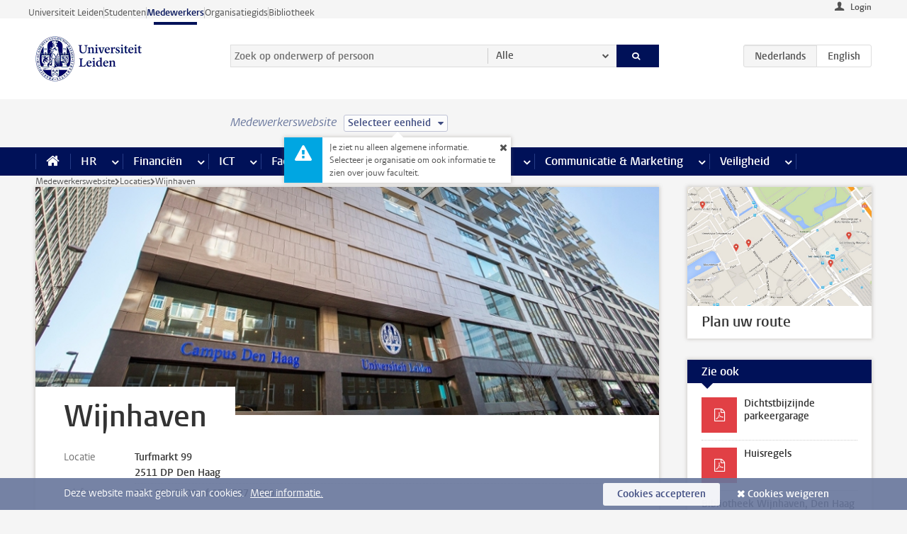

--- FILE ---
content_type: text/html;charset=UTF-8
request_url: https://www.medewerkers.universiteitleiden.nl/ajaxlockcheck?1767708966855
body_size: 13
content:
false



--- FILE ---
content_type: text/javascript;charset=UTF-8
request_url: https://www.medewerkers.universiteitleiden.nl/design-1.0/scripts/ul2common/search.js?v=1.216.00
body_size: 851
content:
!function(r){var o,d,e,n,s,t,l=r("#search");l.length&&(o=l.find('input[type="search"]'),d=l.find(".options"),l.on("submit",function(){return!!o.val().length}),(e=r("<button/>").attr("type","button").attr("id","search-toggle").addClass("toggle-search").attr("aria-label","toggle searchbar").attr("aria-expanded","false").attr("aria-controls","search-field")).on("click",function(){l.toggleClass("searching"),l.hasClass("searching")?(o.focus(),e.attr("aria-expanded","true")):e.attr("aria-expanded","false")}).appendTo(l),o.on("keydown",function(t){9==(t.keyCode||t.which)&&t.shiftKey&&e.is(":visible")&&(t.preventDefault(),e.focus())}),e.on("keydown",function(t){9!=(t.keyCode||t.which)||t.shiftKey||"true"!=e.attr("aria-expanded")||(t.preventDefault(),o.focus())}),d.length)&&(n=d.find("a"),l.find(".submit"),s=r("<button/>").attr("id","option-button").addClass("option").attr("type","button").attr("aria-expanded","false").attr("aria-controls","search-options"),l.addClass("with-options"),s.on("click",function(t){t.preventDefault(),d.toggle(),"true"===s.attr("aria-expanded")?s.attr("aria-expanded","false"):s.attr("aria-expanded","true")}),n.on("click",function(t){var e=r(this),a=e.data("hidden"),i=e.data("hint")||"";if(s.text(e.text()).focus(),l.attr("action",e.attr("href")),o.attr("placeholder",i),l.find(".js").remove(),"object"==typeof a)for(var n in a)r("<input/>").attr({type:"hidden",name:n,value:a[n],class:"js"}).prependTo(l);d.hide(),s.attr("aria-expanded","false"),t.preventDefault()}),r(window).on("keydown",function(t){var e=r(document.activeElement),a=38===t.which,i=40===t.which;27===t.which&&d.is(":visible")?(d.hide(),s.attr("aria-expanded","false")):(e.is(s)&&i&&(d.is(":hidden")&&d.show(),n.first().focus(),t.preventDefault()),e=n.index(e),(a||i)&&-1!==e&&(i=n.length,n.eq(e=i<=(e=(e+=a?-1:1)<0?i-1:e)?0:e).focus(),t.preventDefault()))}),r(window).on("click",function(t){t=r(t.target);!t.is(s)&&-1===n.index(t)&&d.is(":visible")&&(d.hide(),s.attr("aria-expanded","false"))}),(t=(t=n.filter(".active")).length?t:n.first()).trigger("click"),d.before(s),d.hide(),s.attr("aria-expanded","false"))}(jQuery);

--- FILE ---
content_type: text/javascript;charset=UTF-8
request_url: https://www.medewerkers.universiteitleiden.nl/design-1.0/scripts/ul2common/box-pagination.js?v=1.216.00
body_size: 826
content:
!function(u){var a=u(".box.paginated");a.length&&a.each(function(){var s,i,p,e,a=u(this),l=a.find("ul"),f=l.find("li"),o=a.data("per-page")||10,c=f.length,v=1,t=a.data("prev"),a=a.data("next");c<=o||(s=Math.ceil(c/o),i=u("<p/>").addClass("more pagination"),t=u("<a/>").attr("href","#").addClass("prev").text(t),a=u("<a/>").attr("href","#").addClass("next").text(a),p=u("<span/>"),i.insertAfter(l),t.on("click",function(a){e(v-1),a.preventDefault()}),a.on("click",function(a){e(v+1),a.preventDefault()}),i.append(t),i.append(p),i.append(a),(e=function(a){if(!(a<1||s<a)){var e=o*(a-1),t=e+o-1,n=1+t;c<n&&(n=c);for(var r=0;r<c;r++){var d=f.get(r);d&&(r<e||t<r?u(d).detach():l.append(d))}i[1===(v=a)?"addClass":"removeClass"]("first"),i[v===s?"addClass":"removeClass"]("last"),p.text(1+e+" - "+n+" / "+c)}})(v))})}(jQuery);

--- FILE ---
content_type: text/javascript;charset=UTF-8
request_url: https://www.medewerkers.universiteitleiden.nl/design-1.0/scripts/ul2.js?v=1.216.00
body_size: 1161
content:
var UL2={};!function(){for(var t,e,n=document.getElementsByTagName("script"),c=document.documentElement.getAttribute("data-version"),o="/",u=[],r=0;r<n.length;r++){var i=n[r];if(i&&i.getAttribute&&(t=i.getAttribute("data-main"))){o=t.replace(/\/ul2.+?\.js$/i,"/");break}}UL2.getScripts=function(t){for(var e in t)UL2.getScriptBySelector(e,t[e])},UL2.getScriptBySelector=function(t,e,n){document.querySelector(t)&&UL2.getScript(e,n)},UL2.getScript=function(t,e){var n,r,i=(t="string"==typeof t?[t]:t).shift();0<t.length&&(n=e,e=function(){UL2.getScript(t,n)}),-1!==u.indexOf(i)?"function"==typeof e&&e():(u.push(i),r=document.createElement("script"),document.body.appendChild(r),r.onload=e||null,i.match(/^(https?:)?\/\/?/)||(".js"!==(i=o+i).substr(-3)&&(i+=".js"),c&&-1===i.indexOf("?")&&(i+="?v="+c)),r.async=!0,r.src=i)},UL2.getStyles=function(t,e){var n=document.createElement("link");if(n.rel="stylesheet",n.href=t,e)for(var r in e)n[r]=e[r];document.head.appendChild(n)},UL2.allowCookies=function(){return!!document.querySelector(".has-cookies")},t&&(e=function(){UL2.getScript(t)}),"undefined"==typeof jQuery?UL2.getScript("lib/jquery",e):e&&e()}();